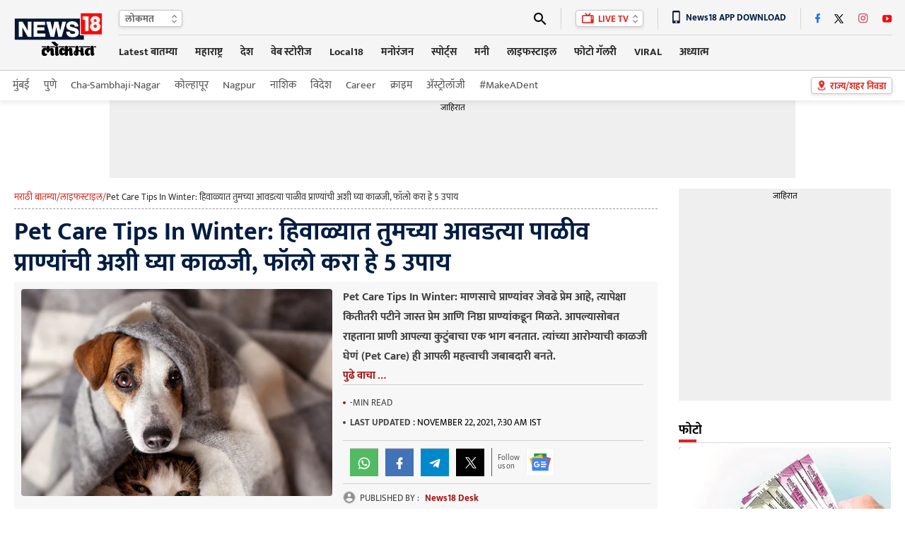

--- FILE ---
content_type: text/html; charset=utf-8
request_url: https://www.google.com/recaptcha/api2/aframe
body_size: 185
content:
<!DOCTYPE HTML><html><head><meta http-equiv="content-type" content="text/html; charset=UTF-8"></head><body><script nonce="IBVyL9s9toGKuMu59NvbUQ">/** Anti-fraud and anti-abuse applications only. See google.com/recaptcha */ try{var clients={'sodar':'https://pagead2.googlesyndication.com/pagead/sodar?'};window.addEventListener("message",function(a){try{if(a.source===window.parent){var b=JSON.parse(a.data);var c=clients[b['id']];if(c){var d=document.createElement('img');d.src=c+b['params']+'&rc='+(localStorage.getItem("rc::a")?sessionStorage.getItem("rc::b"):"");window.document.body.appendChild(d);sessionStorage.setItem("rc::e",parseInt(sessionStorage.getItem("rc::e")||0)+1);localStorage.setItem("rc::h",'1768726798898');}}}catch(b){}});window.parent.postMessage("_grecaptcha_ready", "*");}catch(b){}</script></body></html>

--- FILE ---
content_type: application/javascript; charset=utf-8
request_url: https://fundingchoicesmessages.google.com/f/AGSKWxVt-7lBRlovSyVYYODN5gGJl0MTaFx_N10__mO1NekaYtwG20r7-ATSMwG7rJjUn-FvmJtum3lw82p0p4taRZgszeE-_k80IzlvIjjq84BMS5OZ_nzYrrhLAnYqq9iGx2e3_o2o3b6cnRBrnjJHXs4umct45C93QxAfKVam3_-T8XGLm9myn9DISKSR/_/partnerbanner._adright.&expandable_ad_/outline-ads-/topads.
body_size: -1290
content:
window['a1ae4f39-695e-4502-8d86-95660d8b992d'] = true;

--- FILE ---
content_type: application/javascript; charset=utf-8
request_url: https://fundingchoicesmessages.google.com/f/AGSKWxU15TasnE9oDOfkGGhU1Y8r_fZXK5-GWwB9_aiCB_W6HQjCnih6V_GFn8drsBJ3Z3O2_9zXpsNXjUdX5QiROU1yNjkRMGOS_pVgJVVjl0OAO4Tecuiazg-7jYBUgp_sbKGPWPPUGw==?fccs=W251bGwsbnVsbCxudWxsLG51bGwsbnVsbCxudWxsLFsxNzY4NzI2Nzc3LDUzNTAwMDAwMF0sbnVsbCxudWxsLG51bGwsW251bGwsWzcsNiwxMCw5XSxudWxsLDIsbnVsbCwiZW4iLG51bGwsbnVsbCxudWxsLG51bGwsbnVsbCwxXSwiaHR0cHM6Ly9sb2ttYXQubmV3czE4LmNvbS9saWZlc3R5bGUvcGV0LWNhcmUtdGFrZS1jYXJlLW9mLXlvdXItcGV0LWluLXdpbnRlci1ycC02MzMyMzMuaHRtbCIsbnVsbCxbWzgsIk05bGt6VWFaRHNnIl0sWzksImVuLVVTIl0sWzE5LCIyIl0sWzI0LCIiXSxbMjksImZhbHNlIl1dXQ
body_size: 228
content:
if (typeof __googlefc.fcKernelManager.run === 'function') {"use strict";this.default_ContributorServingResponseClientJs=this.default_ContributorServingResponseClientJs||{};(function(_){var window=this;
try{
var np=function(a){this.A=_.t(a)};_.u(np,_.J);var op=function(a){this.A=_.t(a)};_.u(op,_.J);op.prototype.getWhitelistStatus=function(){return _.F(this,2)};var pp=function(a){this.A=_.t(a)};_.u(pp,_.J);var qp=_.Zc(pp),rp=function(a,b,c){this.B=a;this.j=_.A(b,np,1);this.l=_.A(b,_.Nk,3);this.F=_.A(b,op,4);a=this.B.location.hostname;this.D=_.Dg(this.j,2)&&_.O(this.j,2)!==""?_.O(this.j,2):a;a=new _.Og(_.Ok(this.l));this.C=new _.bh(_.q.document,this.D,a);this.console=null;this.o=new _.jp(this.B,c,a)};
rp.prototype.run=function(){if(_.O(this.j,3)){var a=this.C,b=_.O(this.j,3),c=_.dh(a),d=new _.Ug;b=_.fg(d,1,b);c=_.C(c,1,b);_.hh(a,c)}else _.eh(this.C,"FCNEC");_.lp(this.o,_.A(this.l,_.Ae,1),this.l.getDefaultConsentRevocationText(),this.l.getDefaultConsentRevocationCloseText(),this.l.getDefaultConsentRevocationAttestationText(),this.D);_.mp(this.o,_.F(this.F,1),this.F.getWhitelistStatus());var e;a=(e=this.B.googlefc)==null?void 0:e.__executeManualDeployment;a!==void 0&&typeof a==="function"&&_.Qo(this.o.G,
"manualDeploymentApi")};var sp=function(){};sp.prototype.run=function(a,b,c){var d;return _.v(function(e){d=qp(b);(new rp(a,d,c)).run();return e.return({})})};_.Rk(7,new sp);
}catch(e){_._DumpException(e)}
}).call(this,this.default_ContributorServingResponseClientJs);
// Google Inc.

//# sourceURL=/_/mss/boq-content-ads-contributor/_/js/k=boq-content-ads-contributor.ContributorServingResponseClientJs.en_US.M9lkzUaZDsg.es5.O/d=1/exm=ad_blocking_detection_executable,kernel_loader,loader_js_executable,web_iab_tcf_v2_signal_executable,web_iab_us_states_signal_executable/ed=1/rs=AJlcJMzanTQvnnVdXXtZinnKRQ21NfsPog/m=cookie_refresh_executable
__googlefc.fcKernelManager.run('\x5b\x5b\x5b7,\x22\x5b\x5bnull,\\\x22news18.com\\\x22,\\\x22AKsRol-jRMJZQc-2M_bbUcuqlBFwb5cuM6yvVsJpFPF68utY0HUOMdBzLW9Wl_yhNvduytkez7EaKU8SEiz668lv4K0lvguIhRkHqlgYASZMvZOcX6LnuzXFnC1DmPzPjDv1SXuFEdVf6uHWXY2-kQgB4okd1TJ9Dg\\\\u003d\\\\u003d\\\x22\x5d,null,\x5b\x5bnull,null,null,\\\x22https:\/\/fundingchoicesmessages.google.com\/f\/AGSKWxWONGNSWAqR2VrYyhDIRkQfqxoyzRKaJVDv7SiZMkPYX9p_CC3BfuMi_EnZuCmjnNz_Qzd8qq5pTAKjSKMS_fXxJrQe1f7jikU6DwpaZ9MvycpyrOCVB6NiQ9-aPSZ-pWlATYjtzw\\\\u003d\\\\u003d\\\x22\x5d,null,null,\x5bnull,null,null,\\\x22https:\/\/fundingchoicesmessages.google.com\/el\/AGSKWxV_JoEoZ7TkBwgW41iSFnyQZQC7VZTr2XoBNuJX1xk6LU9IYRC61T6U7f-6bG95MMgkYVPT2i5zQnmnnbe9Jpuj1tYsxsm5uII1rMK-2U7l8o4vguKGmJ87XzGY5Uq5U4nhM0k8UQ\\\\u003d\\\\u003d\\\x22\x5d,null,\x5bnull,\x5b7,6,10,9\x5d,null,2,null,\\\x22en\\\x22,null,null,null,null,null,1\x5d,null,\\\x22Privacy and cookie settings\\\x22,\\\x22Close\\\x22,null,null,null,\\\x22Managed by Google. Complies with IAB TCF. CMP ID: 300\\\x22\x5d,\x5b3,1\x5d\x5d\x22\x5d\x5d,\x5bnull,null,null,\x22https:\/\/fundingchoicesmessages.google.com\/f\/AGSKWxWRIHAsQbL3fjgBaTcz5s7jj8lhPjv94jbA1pTZZUNvKIzCrSrcTwu_r9Ll90OqOsQK2DzmxuT-z06fYmBJee1ia96kLrUNH5uyWXrEI950gPh8xk6ZN5twinBxcxdWmZS4kxoxow\\u003d\\u003d\x22\x5d\x5d');}

--- FILE ---
content_type: application/javascript
request_url: https://media-b.performoo.com/video-widget/tcScrapVideo.js
body_size: 3014
content:
!function(){var e={160:function(e){function t(e,t){e.onload=function(){this.onerror=this.onload=null,t(null,e)},e.onerror=function(){this.onerror=this.onload=null,t(new Error("Failed to load "+this.src),e)}}function r(e,t){e.onreadystatechange=function(){"complete"!=this.readyState&&"loaded"!=this.readyState||(this.onreadystatechange=null,t(null,e))}}e.exports=function(e,n,o){var a=document.head||document.getElementsByTagName("head")[0],c=document.createElement("script");"function"==typeof n&&(o=n,n={}),n=n||{},o=o||function(){},c.type=n.type||"text/javascript",c.charset=n.charset||"utf8",c.async=!("async"in n)||!!n.async,c.src=e,n.attrs&&function(e,t){for(var r in t)e.setAttribute(r,t[r])}(c,n.attrs),n.text&&(c.text=""+n.text),("onload"in c?t:r)(c,o),c.onload||t(c,o),a.appendChild(c)}},933:function(e,t,r){"use strict";function n(e,t,r){return t in e?Object.defineProperty(e,t,{value:r,enumerable:!0,configurable:!0,writable:!0}):e[t]=r,e}var o=JSON.parse('{"Lq":["https://trac-[ENV]0.performoo.com/capture"]}');function a(e,t){for(var r=0;r<t.length;r++){var n=t[r];n.enumerable=n.enumerable||!1,n.configurable=!0,"value"in n&&(n.writable=!0),Object.defineProperty(e,n.key,n)}}r(160);var c,i,u=["%cPERFORMOO: ",["color: #F57528","font-weight: bold"].join(";")],l=(c=location.href,i="tc_db",new URL(c).searchParams.get(i)),f=function(){function e(){!function(e,t){if(!(e instanceof t))throw new TypeError("Cannot call a class as a function")}(this,e)}var t,r,n;return t=e,n=[{key:"log",value:function(){for(var e=arguments.length,t=new Array(e),r=0;r<e;r++)t[r]=arguments[r];var n;p.apply(void 0,t),s()&&(n=console).log.apply(n,u.concat(t))}},{key:"warn",value:function(){for(var e=arguments.length,t=new Array(e),r=0;r<e;r++)t[r]=arguments[r];var n;p.apply(void 0,t),s()&&(n=console).warn.apply(n,u.concat(t))}},{key:"error",value:function(){for(var e=arguments.length,t=new Array(e),r=0;r<e;r++)t[r]=arguments[r];var n;p.apply(void 0,t),s()&&(n=console).error.apply(n,u.concat(t))}}],(r=null)&&a(t.prototype,r),n&&a(t,n),Object.defineProperty(t,"prototype",{writable:!1}),e}();function s(){return self===top&&localStorage.getItem("TC_YAAS_DEBUGGER")}function p(){if(l){var e=document.getElementById("TC_CONSOLE_LOG");if(e){e.style.display="block";for(var t=arguments.length,r=new Array(t),n=0;n<t;n++)r[n]=arguments[n];var o=document.createTextNode(JSON.stringify(r));e.appendChild(o)}}}function d(e,t){var r=Object.keys(e);if(Object.getOwnPropertySymbols){var n=Object.getOwnPropertySymbols(e);t&&(n=n.filter((function(t){return Object.getOwnPropertyDescriptor(e,t).enumerable}))),r.push.apply(r,n)}return r}function h(e){for(var t=1;t<arguments.length;t++){var r=null!=arguments[t]?arguments[t]:{};t%2?d(Object(r),!0).forEach((function(t){n(e,t,r[t])})):Object.getOwnPropertyDescriptors?Object.defineProperties(e,Object.getOwnPropertyDescriptors(r)):d(Object(r)).forEach((function(t){Object.defineProperty(e,t,Object.getOwnPropertyDescriptor(r,t))}))}return e}window.TC_YAAS||(window.TC_YAAS={}),window.TC_YAAS.scrapVideo||(window.TC_YAAS.scrapVideo=function(e){var t=e.i,r=(e.src,t.env),n=t.ed,a=t.config.vidScrapSelectors;a=JSON.parse(a.split("\\").join(""));var c=0,i=setInterval((function(){var e,t=(e={},a.forEach((function(t){if(!e.heading){var r=document.querySelector(t.container);if(r){var n;r.querySelectorAll(t.head).forEach((function(e){n||(n=e.textContent)}));var o=r.querySelector(t.video);if(!o)return e;var a="";if("DIV"===o.nodeName)a="https://www.youtube.com/watch?v="+o.getAttribute("data-youtube-id");else if("IMG"===o.nodeName){var c=new RegExp(/\/vi\/(.*)\//);a="https://www.youtube.com/watch?v="+o.src.match(c)[1]}else if("IFRAME"===o.nodeName)a=o.src===location.href?o.getAttribute("data-src"):o.src;else{var i=o.src;a=i.includes(".mp4")||i.includes(".hls")?i:o.querySelector("source")?o.querySelector("source").src:o.src}e={heading:n.split('"').join(""),videoURL:a,pageURL:encodeURIComponent(window.location.href),uid:u(window.location.href)}}}})),e);f.log("videoDetails:: ",t),++c>60&&clearInterval(i),t.heading&&(!function(e){var t="scrape",a="Visit";if(!n)return;var c=h(h(h({},e),u()),{},{action:a,event:t,ed:n,cacheBuster:(new Date).getTime(),tzOffset:(new Date).getTimezoneOffset()});o.Lq&&(f.log(c),o.Lq.forEach((function(e){(new Image).src=e.replace("[ENV]",r)+"?"+i(c)})));function i(e){var t=[];for(var r in e)t.push(r+"="+e[r]);return t.join("&")}function u(){var e=document.createElement("a");return e.href=document.referrer,{srcURL:l(self===top?encodeURIComponent(window.location.hostname):e.hostname),purl:self===top?encodeURIComponent(window.location.href.split("?")[0]):e.hostname}}function l(e){if(!e)return e;var t=e.split(".");return t.size<3?e:e.includes("google")?t.slice(t.length-2).join("."):e}}(t),clearInterval(i))}),1e3);var u=function(e){return function(e){for(var t,r="0123456789ABCDEF",n="",o=0;o<e.length;o++)t=e.charCodeAt(o),n+=r.charAt(t>>>4&15)+r.charAt(15&t);return n}(function(e){for(var t="",r=0;r<32*e.length;r+=8)t+=String.fromCharCode(e[r>>5]>>>r%32&255);return t}(function(e,t){e[t>>5]|=128<<t%32,e[14+(t+64>>>9<<4)]=t;for(var r=1732584193,n=-271733879,o=-1732584194,a=271733878,c=0;c<e.length;c+=16){var i=r,u=n,l=o,f=a;n=v(n=v(n=v(n=v(n=d(n=d(n=d(n=d(n=p(n=p(n=p(n=p(n=s(n=s(n=s(n=s(n,o=s(o,a=s(a,r=s(r,n,o,a,e[c+0],7,-680876936),n,o,e[c+1],12,-389564586),r,n,e[c+2],17,606105819),a,r,e[c+3],22,-1044525330),o=s(o,a=s(a,r=s(r,n,o,a,e[c+4],7,-176418897),n,o,e[c+5],12,1200080426),r,n,e[c+6],17,-1473231341),a,r,e[c+7],22,-45705983),o=s(o,a=s(a,r=s(r,n,o,a,e[c+8],7,1770035416),n,o,e[c+9],12,-1958414417),r,n,e[c+10],17,-42063),a,r,e[c+11],22,-1990404162),o=s(o,a=s(a,r=s(r,n,o,a,e[c+12],7,1804603682),n,o,e[c+13],12,-40341101),r,n,e[c+14],17,-1502002290),a,r,e[c+15],22,1236535329),o=p(o,a=p(a,r=p(r,n,o,a,e[c+1],5,-165796510),n,o,e[c+6],9,-1069501632),r,n,e[c+11],14,643717713),a,r,e[c+0],20,-373897302),o=p(o,a=p(a,r=p(r,n,o,a,e[c+5],5,-701558691),n,o,e[c+10],9,38016083),r,n,e[c+15],14,-660478335),a,r,e[c+4],20,-405537848),o=p(o,a=p(a,r=p(r,n,o,a,e[c+9],5,568446438),n,o,e[c+14],9,-1019803690),r,n,e[c+3],14,-187363961),a,r,e[c+8],20,1163531501),o=p(o,a=p(a,r=p(r,n,o,a,e[c+13],5,-1444681467),n,o,e[c+2],9,-51403784),r,n,e[c+7],14,1735328473),a,r,e[c+12],20,-1926607734),o=d(o,a=d(a,r=d(r,n,o,a,e[c+5],4,-378558),n,o,e[c+8],11,-2022574463),r,n,e[c+11],16,1839030562),a,r,e[c+14],23,-35309556),o=d(o,a=d(a,r=d(r,n,o,a,e[c+1],4,-1530992060),n,o,e[c+4],11,1272893353),r,n,e[c+7],16,-155497632),a,r,e[c+10],23,-1094730640),o=d(o,a=d(a,r=d(r,n,o,a,e[c+13],4,681279174),n,o,e[c+0],11,-358537222),r,n,e[c+3],16,-722521979),a,r,e[c+6],23,76029189),o=d(o,a=d(a,r=d(r,n,o,a,e[c+9],4,-640364487),n,o,e[c+12],11,-421815835),r,n,e[c+15],16,530742520),a,r,e[c+2],23,-995338651),o=v(o,a=v(a,r=v(r,n,o,a,e[c+0],6,-198630844),n,o,e[c+7],10,1126891415),r,n,e[c+14],15,-1416354905),a,r,e[c+5],21,-57434055),o=v(o,a=v(a,r=v(r,n,o,a,e[c+12],6,1700485571),n,o,e[c+3],10,-1894986606),r,n,e[c+10],15,-1051523),a,r,e[c+1],21,-2054922799),o=v(o,a=v(a,r=v(r,n,o,a,e[c+8],6,1873313359),n,o,e[c+15],10,-30611744),r,n,e[c+6],15,-1560198380),a,r,e[c+13],21,1309151649),o=v(o,a=v(a,r=v(r,n,o,a,e[c+4],6,-145523070),n,o,e[c+11],10,-1120210379),r,n,e[c+2],15,718787259),a,r,e[c+9],21,-343485551),r=y(r,i),n=y(n,u),o=y(o,l),a=y(a,f)}return Array(r,n,o,a)}(function(e){for(var t=Array(e.length>>2),r=0;r<t.length;r++)t[r]=0;for(r=0;r<8*e.length;r+=8)t[r>>5]|=(255&e.charCodeAt(r/8))<<r%32;return t}(e),8*e.length))).toLowerCase()};function l(e,t,r,n,o,a){return y(function(e,t){return e<<t|e>>>32-t}(y(y(t,e),y(n,a)),o),r)}function s(e,t,r,n,o,a,c){return l(t&r|~t&n,e,t,o,a,c)}function p(e,t,r,n,o,a,c){return l(t&n|r&~n,e,t,o,a,c)}function d(e,t,r,n,o,a,c){return l(t^r^n,e,t,o,a,c)}function v(e,t,r,n,o,a,c){return l(r^(t|~n),e,t,o,a,c)}function y(e,t){var r=(65535&e)+(65535&t);return(e>>16)+(t>>16)+(r>>16)<<16|65535&r}})}},t={};(function r(n){var o=t[n];if(void 0!==o)return o.exports;var a=t[n]={exports:{}};return e[n](a,a.exports,r),a.exports})(933)}();